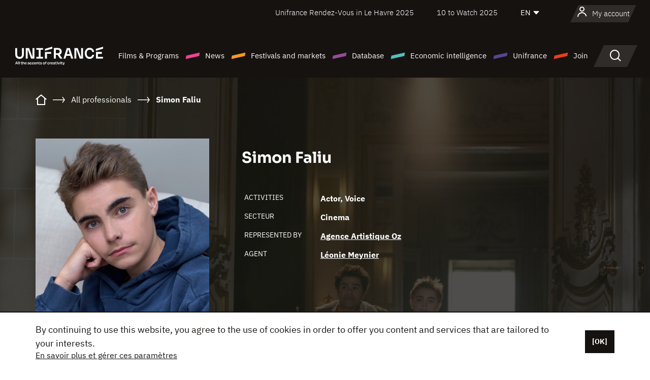

--- FILE ---
content_type: text/html; charset=utf-8
request_url: https://www.google.com/recaptcha/api2/anchor?ar=1&k=6LcJfHopAAAAAJA2ysQXhcpcbIYJi36tX6uIGLaU&co=aHR0cHM6Ly9lbi51bmlmcmFuY2Uub3JnOjQ0Mw..&hl=en&v=TkacYOdEJbdB_JjX802TMer9&size=normal&anchor-ms=20000&execute-ms=15000&cb=op4ajylk37zm
body_size: 45826
content:
<!DOCTYPE HTML><html dir="ltr" lang="en"><head><meta http-equiv="Content-Type" content="text/html; charset=UTF-8">
<meta http-equiv="X-UA-Compatible" content="IE=edge">
<title>reCAPTCHA</title>
<style type="text/css">
/* cyrillic-ext */
@font-face {
  font-family: 'Roboto';
  font-style: normal;
  font-weight: 400;
  src: url(//fonts.gstatic.com/s/roboto/v18/KFOmCnqEu92Fr1Mu72xKKTU1Kvnz.woff2) format('woff2');
  unicode-range: U+0460-052F, U+1C80-1C8A, U+20B4, U+2DE0-2DFF, U+A640-A69F, U+FE2E-FE2F;
}
/* cyrillic */
@font-face {
  font-family: 'Roboto';
  font-style: normal;
  font-weight: 400;
  src: url(//fonts.gstatic.com/s/roboto/v18/KFOmCnqEu92Fr1Mu5mxKKTU1Kvnz.woff2) format('woff2');
  unicode-range: U+0301, U+0400-045F, U+0490-0491, U+04B0-04B1, U+2116;
}
/* greek-ext */
@font-face {
  font-family: 'Roboto';
  font-style: normal;
  font-weight: 400;
  src: url(//fonts.gstatic.com/s/roboto/v18/KFOmCnqEu92Fr1Mu7mxKKTU1Kvnz.woff2) format('woff2');
  unicode-range: U+1F00-1FFF;
}
/* greek */
@font-face {
  font-family: 'Roboto';
  font-style: normal;
  font-weight: 400;
  src: url(//fonts.gstatic.com/s/roboto/v18/KFOmCnqEu92Fr1Mu4WxKKTU1Kvnz.woff2) format('woff2');
  unicode-range: U+0370-0377, U+037A-037F, U+0384-038A, U+038C, U+038E-03A1, U+03A3-03FF;
}
/* vietnamese */
@font-face {
  font-family: 'Roboto';
  font-style: normal;
  font-weight: 400;
  src: url(//fonts.gstatic.com/s/roboto/v18/KFOmCnqEu92Fr1Mu7WxKKTU1Kvnz.woff2) format('woff2');
  unicode-range: U+0102-0103, U+0110-0111, U+0128-0129, U+0168-0169, U+01A0-01A1, U+01AF-01B0, U+0300-0301, U+0303-0304, U+0308-0309, U+0323, U+0329, U+1EA0-1EF9, U+20AB;
}
/* latin-ext */
@font-face {
  font-family: 'Roboto';
  font-style: normal;
  font-weight: 400;
  src: url(//fonts.gstatic.com/s/roboto/v18/KFOmCnqEu92Fr1Mu7GxKKTU1Kvnz.woff2) format('woff2');
  unicode-range: U+0100-02BA, U+02BD-02C5, U+02C7-02CC, U+02CE-02D7, U+02DD-02FF, U+0304, U+0308, U+0329, U+1D00-1DBF, U+1E00-1E9F, U+1EF2-1EFF, U+2020, U+20A0-20AB, U+20AD-20C0, U+2113, U+2C60-2C7F, U+A720-A7FF;
}
/* latin */
@font-face {
  font-family: 'Roboto';
  font-style: normal;
  font-weight: 400;
  src: url(//fonts.gstatic.com/s/roboto/v18/KFOmCnqEu92Fr1Mu4mxKKTU1Kg.woff2) format('woff2');
  unicode-range: U+0000-00FF, U+0131, U+0152-0153, U+02BB-02BC, U+02C6, U+02DA, U+02DC, U+0304, U+0308, U+0329, U+2000-206F, U+20AC, U+2122, U+2191, U+2193, U+2212, U+2215, U+FEFF, U+FFFD;
}
/* cyrillic-ext */
@font-face {
  font-family: 'Roboto';
  font-style: normal;
  font-weight: 500;
  src: url(//fonts.gstatic.com/s/roboto/v18/KFOlCnqEu92Fr1MmEU9fCRc4AMP6lbBP.woff2) format('woff2');
  unicode-range: U+0460-052F, U+1C80-1C8A, U+20B4, U+2DE0-2DFF, U+A640-A69F, U+FE2E-FE2F;
}
/* cyrillic */
@font-face {
  font-family: 'Roboto';
  font-style: normal;
  font-weight: 500;
  src: url(//fonts.gstatic.com/s/roboto/v18/KFOlCnqEu92Fr1MmEU9fABc4AMP6lbBP.woff2) format('woff2');
  unicode-range: U+0301, U+0400-045F, U+0490-0491, U+04B0-04B1, U+2116;
}
/* greek-ext */
@font-face {
  font-family: 'Roboto';
  font-style: normal;
  font-weight: 500;
  src: url(//fonts.gstatic.com/s/roboto/v18/KFOlCnqEu92Fr1MmEU9fCBc4AMP6lbBP.woff2) format('woff2');
  unicode-range: U+1F00-1FFF;
}
/* greek */
@font-face {
  font-family: 'Roboto';
  font-style: normal;
  font-weight: 500;
  src: url(//fonts.gstatic.com/s/roboto/v18/KFOlCnqEu92Fr1MmEU9fBxc4AMP6lbBP.woff2) format('woff2');
  unicode-range: U+0370-0377, U+037A-037F, U+0384-038A, U+038C, U+038E-03A1, U+03A3-03FF;
}
/* vietnamese */
@font-face {
  font-family: 'Roboto';
  font-style: normal;
  font-weight: 500;
  src: url(//fonts.gstatic.com/s/roboto/v18/KFOlCnqEu92Fr1MmEU9fCxc4AMP6lbBP.woff2) format('woff2');
  unicode-range: U+0102-0103, U+0110-0111, U+0128-0129, U+0168-0169, U+01A0-01A1, U+01AF-01B0, U+0300-0301, U+0303-0304, U+0308-0309, U+0323, U+0329, U+1EA0-1EF9, U+20AB;
}
/* latin-ext */
@font-face {
  font-family: 'Roboto';
  font-style: normal;
  font-weight: 500;
  src: url(//fonts.gstatic.com/s/roboto/v18/KFOlCnqEu92Fr1MmEU9fChc4AMP6lbBP.woff2) format('woff2');
  unicode-range: U+0100-02BA, U+02BD-02C5, U+02C7-02CC, U+02CE-02D7, U+02DD-02FF, U+0304, U+0308, U+0329, U+1D00-1DBF, U+1E00-1E9F, U+1EF2-1EFF, U+2020, U+20A0-20AB, U+20AD-20C0, U+2113, U+2C60-2C7F, U+A720-A7FF;
}
/* latin */
@font-face {
  font-family: 'Roboto';
  font-style: normal;
  font-weight: 500;
  src: url(//fonts.gstatic.com/s/roboto/v18/KFOlCnqEu92Fr1MmEU9fBBc4AMP6lQ.woff2) format('woff2');
  unicode-range: U+0000-00FF, U+0131, U+0152-0153, U+02BB-02BC, U+02C6, U+02DA, U+02DC, U+0304, U+0308, U+0329, U+2000-206F, U+20AC, U+2122, U+2191, U+2193, U+2212, U+2215, U+FEFF, U+FFFD;
}
/* cyrillic-ext */
@font-face {
  font-family: 'Roboto';
  font-style: normal;
  font-weight: 900;
  src: url(//fonts.gstatic.com/s/roboto/v18/KFOlCnqEu92Fr1MmYUtfCRc4AMP6lbBP.woff2) format('woff2');
  unicode-range: U+0460-052F, U+1C80-1C8A, U+20B4, U+2DE0-2DFF, U+A640-A69F, U+FE2E-FE2F;
}
/* cyrillic */
@font-face {
  font-family: 'Roboto';
  font-style: normal;
  font-weight: 900;
  src: url(//fonts.gstatic.com/s/roboto/v18/KFOlCnqEu92Fr1MmYUtfABc4AMP6lbBP.woff2) format('woff2');
  unicode-range: U+0301, U+0400-045F, U+0490-0491, U+04B0-04B1, U+2116;
}
/* greek-ext */
@font-face {
  font-family: 'Roboto';
  font-style: normal;
  font-weight: 900;
  src: url(//fonts.gstatic.com/s/roboto/v18/KFOlCnqEu92Fr1MmYUtfCBc4AMP6lbBP.woff2) format('woff2');
  unicode-range: U+1F00-1FFF;
}
/* greek */
@font-face {
  font-family: 'Roboto';
  font-style: normal;
  font-weight: 900;
  src: url(//fonts.gstatic.com/s/roboto/v18/KFOlCnqEu92Fr1MmYUtfBxc4AMP6lbBP.woff2) format('woff2');
  unicode-range: U+0370-0377, U+037A-037F, U+0384-038A, U+038C, U+038E-03A1, U+03A3-03FF;
}
/* vietnamese */
@font-face {
  font-family: 'Roboto';
  font-style: normal;
  font-weight: 900;
  src: url(//fonts.gstatic.com/s/roboto/v18/KFOlCnqEu92Fr1MmYUtfCxc4AMP6lbBP.woff2) format('woff2');
  unicode-range: U+0102-0103, U+0110-0111, U+0128-0129, U+0168-0169, U+01A0-01A1, U+01AF-01B0, U+0300-0301, U+0303-0304, U+0308-0309, U+0323, U+0329, U+1EA0-1EF9, U+20AB;
}
/* latin-ext */
@font-face {
  font-family: 'Roboto';
  font-style: normal;
  font-weight: 900;
  src: url(//fonts.gstatic.com/s/roboto/v18/KFOlCnqEu92Fr1MmYUtfChc4AMP6lbBP.woff2) format('woff2');
  unicode-range: U+0100-02BA, U+02BD-02C5, U+02C7-02CC, U+02CE-02D7, U+02DD-02FF, U+0304, U+0308, U+0329, U+1D00-1DBF, U+1E00-1E9F, U+1EF2-1EFF, U+2020, U+20A0-20AB, U+20AD-20C0, U+2113, U+2C60-2C7F, U+A720-A7FF;
}
/* latin */
@font-face {
  font-family: 'Roboto';
  font-style: normal;
  font-weight: 900;
  src: url(//fonts.gstatic.com/s/roboto/v18/KFOlCnqEu92Fr1MmYUtfBBc4AMP6lQ.woff2) format('woff2');
  unicode-range: U+0000-00FF, U+0131, U+0152-0153, U+02BB-02BC, U+02C6, U+02DA, U+02DC, U+0304, U+0308, U+0329, U+2000-206F, U+20AC, U+2122, U+2191, U+2193, U+2212, U+2215, U+FEFF, U+FFFD;
}

</style>
<link rel="stylesheet" type="text/css" href="https://www.gstatic.com/recaptcha/releases/TkacYOdEJbdB_JjX802TMer9/styles__ltr.css">
<script nonce="j8ylAAe_EMMWf2OHh5Nl4w" type="text/javascript">window['__recaptcha_api'] = 'https://www.google.com/recaptcha/api2/';</script>
<script type="text/javascript" src="https://www.gstatic.com/recaptcha/releases/TkacYOdEJbdB_JjX802TMer9/recaptcha__en.js" nonce="j8ylAAe_EMMWf2OHh5Nl4w">
      
    </script></head>
<body><div id="rc-anchor-alert" class="rc-anchor-alert"></div>
<input type="hidden" id="recaptcha-token" value="[base64]">
<script type="text/javascript" nonce="j8ylAAe_EMMWf2OHh5Nl4w">
      recaptcha.anchor.Main.init("[\x22ainput\x22,[\x22bgdata\x22,\x22\x22,\[base64]/[base64]/[base64]/[base64]/[base64]/MjU1Onk/NToyKSlyZXR1cm4gZmFsc2U7cmV0dXJuIEMuWj0oUyhDLChDLk9ZPWIsaz1oKHk/[base64]/[base64]/[base64]/[base64]/[base64]/bmV3IERbUV0oZlswXSk6Yz09Mj9uZXcgRFtRXShmWzBdLGZbMV0pOmM9PTM/bmV3IERbUV0oZlswXSxmWzFdLGZbMl0pOmM9PTQ/[base64]/[base64]/[base64]\x22,\[base64]\\u003d\x22,\x22wq8iWcKIP3oJw4nDjV/[base64]/Ck1YsbBdSQMK+woHCtSlIaEQfwo7CgcKQXcObwrrDvXHDmHzCtMOEwoMAWTtUw704GsKQMcOCw57DknIqccKCwqdXYcOcwpXDvh/[base64]/DqmNFw6zCkg/[base64]/[base64]/EVzDhsOjBkJhKcOJa8OSVjvCiVfCmMOJw74LJ17CkAFKwpYUL8OtaE9SwoHCscODEsK5wqTCmT5jF8KmZ10Fe8K5TCDDjsK5eWrDmsKywpFdZsKiw77DpcO5DFMXbTLDrUk7bsKlcDrCgMOtwqPChsO/LsK0w4lUbsKLXsK8bXMaDgTDrAZMw6MywpLDt8OhEcORXcODQXJKaAbCtRs5wrbCqU/[base64]/ChMOSw7vCo8O8woIkKsKrXHx1KnRCOsO2QsKhQcOsdBPChzfDgsOGw41IdxfDlMKBw4XDlTtRd8OowpFrw4FYw5gOwr/[base64]/QSvDscK1wr/ClwPCkyUdw5DDqA4Bw4JQZj/ClsK6wrbDg03DkTXCncKJwosfw6AXw5gdwqkdw4DDmjwsUsO9bcOyw4LCmSRyw4ZGwrYmCMOBwpjCjBTCt8K2GcK5V8OTwoHDnnXDjBdIwpbChcKNw4Fewol/wqvCo8OTcyPDv0tIFHvCtDXCmS/CtTNQFh/[base64]/DhwrCh1JNw6J2asOne3LDlcOPGsOAKyDDqCkSw5fCkUrCusORw4/CiGZrGSDCrsKsw61NfMKlwphpwr/[base64]/Dm8Oywq4MWsKwIsKBw7nDmjvCiTrDmD1YKcK0NMKqwoPDhEPCtQ9DTgzDuDcqw6dgw5dvw4TCv0bDosOvFwjDiMOhwqduDsKVwoPDnlDCjMK7wpcrw6Zyd8KhOcOcEcKhQ8KWHMOjUkjCsAzCpcO2w6XDuwLChDl7w6RYNxjDg8Kiw6rCu8OQU0/DikTDuMO1w4TDrUpBY8KewqtWw6bDpyrDi8KLwocWw6wpKn7CvhUMYWDCmMOnY8KnAsOXw6/CtThzWMK1w5otw6jDoGkTZcKmwoMWwp3CgMOhwrFZw5oeBzASw5wqLVHCt8KhwpU7w5HDiCYlwowlRQ5wfnvDvRxjwoHDk8KoRMK+JcOoTAzChMKrw4nDr8O5wqlCw5oYHSbCvGfCkDFCw5bDjGE1dGHDo1I+ShVhwpXDisKbw7Yqw5jCl8OIV8O7OsK/fcKREWALwrfDg2LCsinDljzCq2jCqcK1DMOmfFdgC19wa8O4wolGwpdHXsKmwq7DlGctHBg4w5bCvSYlRhzClihlwonCgB4EDMOnX8KywoDDtHpLwoMrw5DCn8KqwqLCpDgMwqNww69hw4TDiBlfw4wYCSY1wo8yFMKUw4fDqlsYw6o/JcOGwojCh8O0wpbDoWd9VXcIGCLCgsKzZCDCrh59IsOjJcOCw5cDw5/Dj8KpD0ZsGcKGVsOifsOHw7c4wrDCp8OmH8KRAcO1w41gfAxywp8Awp1kXRswGRXCjsKcdmjDssKewo/[base64]/Ji3CqcKfw5p1dcOUw554wqzCkxvDssOSBx7CtXIGaBfChsOGeMK7w4s/w7XDgcORw6XDhsKpAMOLwroLw6jDvhzCg8OywqHDrsKcwqJVwqpzd1N8w6p3FsOjS8O5wp84wo3CucKPw7srMW/CgcOSw6nCsQHDpcO6Q8OUw6zDlMOvw7bDhcKPw5LDrSgjCWwQI8OJQwbDpALCkHpOfmE/XsO2w63DlcO9X8KRw7MWFcKiRcKGwpBzw5UXfsKiwpo9woDDpgcnfUFHwrfDt23CpMKhEVrDvsKmwoccwr/CkinDhjA/[base64]/[base64]/H8OyQsKaOMKiwo7Cg8OFTMOFQylTw4jCs8KzMMK8YsOXbRfDlT3CrMOIwpTDv8OtGwp9w7XDqsODwol4w5fCm8OCwo7DicK/BHDDjlfCgDTDoUDCg8KcLHLDtF8LQsOww5wIP8OhTsO7w7M6w7fDjFHDtgkgw6bCp8O7w5QHdMKdFRkULcOiInzCj2HDs8O2anwLUMKpGyIiwpwQQCvDpwwjIEjDp8KTwqM3V0XCiRDClmnDqgMRw5J/woPDscKpwoHCiMKPw7zDmknCm8KmDE/[base64]/DgcKccsOtZ8KZOsO2S8KJGsOfwr1SwqE/[base64]/CiMO6wodIw4vCjsOoJUXDoi/Cl1LDmMOywoXDvTrDrEsqw40icsOAZMKhwrrDtyfCuzvCuATCiRpxWQIvwrwiwp/CvSVtQcKtCcO9w4tRXzgRw7Q9WmfDmQHCqsOTw6jDrcKLwrUWwq0tw493VsO+wq0PwoTDqsKFw4Ajw5bCucKVesOAdsKnLsOyKXMPw6wfwr9bFsOfwpkCagbChsKVFsKRIyrChsO9wo7DpnvCr8Kqw5Yvwos2wrIEw5jCsQUiI8KrW1hnHMKUwqFsWzIewofDgT/CsyJTw57Cg1DDv3zCqExHw548wr7DsUlXNEbDvk7Cn8Krw5NZw713N8Kqw4/Dv1PCoMORw4V3w6vDjsOpw4DCmT/DrMKJw5sDbcOAMjLCscOvw7p9ZkVIwpsea8Ktw53DunTDhsKKw7jCoRbCocOyUFHDq17Chz/Cqg8yMMKKVMKHY8KPDsKSw5Z1VcKtTldmw5pcJMKzw4nDrw4cM0pTUGkcw6TDsMK1w7waUMOHYBEJXSUjZMKROX1kBAcbFQRZwqUKY8OKwrQmw7jCvcOAwrtFZCQUAcKAw51ZwoXDtMOuYcOZQsOmw5rCp8K/JW4uwrLClcKjI8KSNcK6wp/CmMKYw6xOSnUbQcOyQw0uFUYgw63CqMOoRhQ5FWRzDcO+wolKw65xw4A/wqg4w43CmkEyVcOAw64DfMORwrrDiCofw4DDlCfCj8KQNHTDrcO5Fi00w68tw5hsw4UfBcK8fsO3BnrCpcOnN8K2ZTY/esOWw7Vqw4JjbMOAQXxqwpDDilJxW8KRAQjDnGLDmsOew7HCkyQaasKEH8KkBQrDhsOONRvCvsOFc1vCjsKJZ3jDiMKYegrCkxPDvgDDukjDilnDsSwkwpvCssO6TcKkw7o/wqpawpvCosKETXpQcDJlwpzDhsKmw7wBw4zCm07CgwMJLVjCo8OGBgDCp8KYBkXDrsKtZU7CmxrDn8OOBw3CiQfCrsKTwoRtbsO4WVJDw7Vmw4jCmMKXw4s1WEYRwqLDk8KQG8KWw4nDscKpwrhiwrIqbkd5AVzCncO/fzvDo8O3woDCljnCshDCpMKfDsKCw4FBwpLCjnRpFUIKw5TCj1bDnsKmw5/[base64]/CjcKZPHfDmUJlZcOjTMKtRlh/wqbDisOpwo/DiA9ecsOww4fCocK4w4EEwolxw6Z/wqLDlMOBWcOnGMOOw78VwpgLL8KtDVIPw4bDqgAfw6TDtzUdwr/Dk0PCkEwwwq3ChcOXwrh6OwDDkcOOwqwhNsOGWsK7wpEuOsOAEHEidGvDvMKQWMO7KcO3L1FCUcOmKcKjQURFEy3DrMOiw5ljQ8KYYHw+KUFww4nChsOrb0XDkx/DtDDDvyrCvMKhwpARLcOUwpfCozTCgsOcQgrDuQ8EeSZ2Y8KjRMKyZjrDjW1yw6sCBQbDjsKdw7HCh8OGDwAsw5nDnFBidHTChMKywqzDtMOhw5zDpcOWw4/[base64]/CjMOLBMOiwozDi8Kcwrlze8OrKBluwonCucOGwrPCglsVBzUPBMKsH0zCpsKhYyPDm8KQw7/[base64]/woFjHcOxwpJaecKDwoACw4EYRMOZw53Cpn4XwobCt2PCpsOuL3/DhsOnJcO7Z8Kaw5vDvMKCOzs6w5DDvVcoOcKmw60QUD/CkAhBw7sSNTkSwqfCmlF2wrrDo8OTUMKwwoPCtCrDoHAkw5/DjwFLfSdtQV/DlmNmCMOTXR7Dl8O5wpBzYS50wqAEwq43F1XCq8K/b19OMUEEwozCu8OcDi3DqFfDh3peYMOUSsO3wrcRwqPCvMOzw6DCnMOXw6smEcKqwptmGMKjw4PCgmzChMKNwr3CsVhiwrLCnGjCkSLChsOOVSDDrXRmw5/CmwUQw6rDksKPw7jDsxnCpsOYw4l9wobDo2jCocKnCwsmw4fDpDTDp8KOWcKVfMO3HQLCs1xNZcOJVsONC03CjMOMw4k1HGTDjRl0fcKzwrLDncK/E8K7HMOib8Otw7LDpVzDlirDkcKWd8KpwqBwwrzDnzBsLn3DhyPDo1ZVYgg+w4bDgQHCgMOOF2TCvMK5eMOGS8KcNzjCuMO/wrrCqsKxSWfDkXvDqWMWw7vCj8Kmw7DCusOmwolcQz7CvcKcwqpdMcOTw4fDpQ/DucOqwrTDtlBsZ8ORwo95LcKGwpbCrFQsChXDk2clw5XDncKXw5wKUTPCjDx7w7rCv3sIAk7DqUtCZcOXwo1ZJMOjaxZTw5TCkcKow6bDs8O1w7fDvkLDpsOPwq/DjUPDksO+w53Ch8K6w6prIDnDh8OQw5fDoMOvGTsFL1XDicOrw7wgUsKuIsONw5BMJMKTw6dfw4XCh8OfwonCnMKUwpvCkiDDhh3CtwPDhMOefMOKS8OSc8Kuwo7Dt8Ouc0vChkU0wphgwohGw5HDgsKCw7p8w6HClCgtViQ2wrVvw4/Ds1vDpkBhwovCgw9tN3LDlnFEwojCuijDh8ONf30mN8Olw6vDq8Kfwq0YPMKmw5bClCnCmQjDoXgXw7l3Y1wawp1wwpQJwoclGMKcNgzCicOEBwTDsF3DqzTCpcKMFz0rw6DDh8OVRgLCgsKJeMK8w6EQXcO3wr5qXjsgBC0/w5LCv8ORRsO6w67Di8OjIsO0w6xJcMOqJBTDvkPDoDfDn8KjworDliIiwqd/E8KkHcKsPMKyPsOpAD7Do8OXw5UjEgvDhT9Ow4vCiiRBw79gZllUwq1xw6FswqvClcKBY8K3CgkKw7EbJ8KkwoHDhcO6a3/Dq2Aew6E7w7fDv8OdLWnDjsOiaAbDoMKzwo/Cj8Ojw7rCu8KQXMOVMXTDn8KOFsKywo87TkHDlsOrwqZxU8KfwrzDsRAhf8OmXMKewrHCv8KVCDjCm8K1GsKvw6DDkBDCvDjDsMOJMVkzwo3DjcO7bQsuw4djwo8mE8OFwrZoD8KPwoXDnWvChg8YLsKEw73CnjpIw6LCu3tkw5UXwrQzw6l+L13Dn0XClW/Ds8OyT8O6OcKHw4fCtcKPwrE/worDocKjMsOUw4NXw6V5Zw4/[base64]/CicO+EcOHwrcLVBg5NcKMw4pGBcKtwpXDonbClMKYVFrCiWvDisK/UsKMw4LDn8Oxw4NBw6RYw6YMw74ewpPCm1dNw7rDtcOabWMPw4guwrB1w4wqw65ZBcKqwp3CvAdbXMKtMMOQw4PDq8KxPxHCjU3Cg8OYPsK/Z0LCssOdw43DvMOGfCXCqX8kw6cqw43ChgZUw40xGCTDu8K+X8OPwqbCg2cmwqYweDzCsiPDpwUFH8OvcifDnCHDgkrDlMKkLcKDf1rDkcKUBj8RRcKJaH3Cj8KgTsOoR8O7wqxgSgbDisKfLsOcCcOtwojDjMKVwoLDsH7DhEUlZMKwUGPDi8O/wqZVwpfDssK7wrvDqFMKw5oVw73CrmnDhSZwLyhBNcO9w4XDl8O1OsKMZcO9fMORaCpBUQVZIMKywqRycyXDpcKDwofCn2Bhw4/CgVIMBMKPWmjDucKCw47DssOAeAFFM8KPbD/CmT0zwobCscKSLsO3w5LDh1jCiSzDkTTCjirClcKhwqDDp8KEwpsIwoHDiVLDksKrIAItw7YBwpTDusOPwqPCg8KDwqpnwoPDqcKcKFfCjWrCmE50M8KvQ8O8MXl8Py7Ds1Elw5c/wqzDkWY6wo51w784Ax7DksKvw5jDn8OsR8K/TMKQdQLDpljCkxTCqMKhMyfCrcKQAGwewofCvE7DhcKnwqXCnznCiHx+wqQBYcKZXlMuw5kcZhrDn8K4w6Vwwo8TOC3DplBowrkCwqPDgHfDlcKTw55RCx7DjDnCosKRK8KZw7huw6QaJsKzw4bCh1DDhQ/DpMONQsOiTHHDvjcAJ8O3GwIFw5rClsOFTjvDo8KPwoBlbHLCtsK4w5jDo8OSw7x+JEzCqSXCjsKELB9xSMOtEcKhwpfCmMKiIggBwqUKwpHCjsOjL8OpWsKvwpV9XgHDuD8NR8OLw6dsw4/DicO3dMKEwq7DjCJhUTnDhMKPw4TDqmDDpcOJOMOkC8OIHgTDoMOWw53DosOWw4LCs8KFIj3CtgF1wpYwcsKgO8OnUx7CjjJ5YB8IwoLCt2IobjRxVcKVBcK5woY3wqpsbsKOMTDDlE/Dh8KdV2/Dqh54AMK8wpjCr1TDucKKw4xYcEXCoMOXwoLDlX4mw7/DvkHDgsOMw4vCrgHDsA3Dj8Knw4tYKcO3NMOtw41aQW/Cv0gRasOxwqwAwqfDiFjDqEPDpcOKwpLDlVLCi8Kiw4PDssK/QFMQV8KDwrbCncOSZljDhF/ChcKfeXrClcKxCcOUwqnDlCDCj8Okw6DCrgdfw4oZw7DCq8Olwr3CsF1wYXDDtH/DpsKiJMKlZlduOw8yQ8KzwpULw6HCpHsswpR+wrJ2GBZQw4EoISXCnU/[base64]/DpzdnCzBBwqY/w6rDmMK4wqLCsncpwpJ3w57DlhHDoMOJwqwVR8OIDxrChmoFWCHDv8OKAsKpw4pHfkrCkB44fcOpw5TChsKuw5vCq8KhwqPCgsOvBjfCvcKRXcK7wrHClTZBF8Kaw67ChsK9wrnCnhnCj8OnMBVUTsOqPsKIdCJHUMOsfQHCp8O0CChAw5YZTBZdwq/DmcKVw4vCqMOiaQltwoQYwrgRw5LDsi8PwqJdwqLCrMOJGcKyw7zCugXCn8KRZEAOesKRwozCgVhBPwPDhX/DtyNWwrzDssKkSSvDliM2C8OUwqDDg0HDm8O8wqhAwqJ1J0o2Bm1Rw4vCmMKWwphdEkTDjh3DtsOAwrfDjQnCssOpfjnDn8KMZsOeV8Kxw7/ClwLChcOKw7HCmwzCmMOaw6XDisOxw4xhw41xesOfQgvCu8K7wpHDkmnCssO6wrjDtCs5LcODw4TDtgvDrVzCscK0SWPDphjCnMO1XH3DnHQxWMK+wqzDuQQtXFTCqMKWw5gYSFkewq/DuT7DimlfAgZow6LCjyUGRiRhFA/CsXx5w53DhHDCqSrDg8KSwq3DrFJhwodgb8Odw47DmMOywq/Dllotw5VSw47CgMKyLGkJwqjDjsO1wp/CuzrCgsKfCw9mwr1XeQpRw6XCnhUAw4Jew4kidMKNdXwTwqtRb8O0w6gNMMKEw4XDp8KLwpYqwoPCh8KWbsOHw5/DkcOgFcO0YMKowoAIwrXDjxNxNW3DlwkrE0fDnMKXwpnCh8OYwrjCrsKewqbDpVM9w7/[base64]/CvcO9w5MlKcKRwrYiw4rDqF/DhMKMwqrDsCQTw61Sw7zCnw3CuMKkwoZjc8O4w7nDmsOQaR3Cry5bwqjClE5FU8OiwqIZSmnDqMKZYEzCn8OUb8KdPMOmHcKMJ1jDpcODwqjCn8Kpw5DCnXNYw6I5wo58wpsOX8K2woApP1TCs8OVeWXCojYJHC9gYTHDusKzw6TCtsOMwrXCt0/[base64]/Di8KKWHA/wo/CkUMKJjJXwoTDosK/[base64]/CmVpJwq7DmcKCw744I2PCvVvDvcOLBUHDuMOJwpwNDcOIwqHDgB5swq4awrXCocKWw5gMw60WJGnCtGsQw4kgw6nDj8O1KT7CtWE5ZV7CqcOMw4Rxw5PCp1vChsKyw7vDnMKefE9swp0dw599QsOOBsKgw6zCr8Ocwr/DocOSw4RbQFLCsGpoOUJHw7tcA8KYw51zwqZTwqPDlMO3cMOKJDfCsELDqHrCo8OfYUo9w6rCisOuCF/[base64]/BMKYCDQwSEHCqcOrw5shwocIwqkkYsOuw5PCjwxHwrgjZWlfwpdPwqZFOcKJccOzw5DCi8OEw5YJw5vCn8KvwrrDm8Oxdx3DnyjDuRY/UDZZBEDCo8O2f8KFIMK5D8OsKMOCZ8O1MMOFw6vDmR0NVMKRKEELw7nCvULCncKqwpTChgXCuDAFw4Niw5DCtkZZwpXCssOjwp/DlU3Dp3fDnxzCkG4Kw5HCkRc0asKOBG/DmsKuX8K0w5/CqGkzR8OzZVnCtUPDpRdmw4F1wr7CpCXDhXDCq1TChm5GTcOtCMKbCsOKYFbDtsOfwrZFw6nDs8OcwqDCssOqw4nCncOrwq/[base64]/Dni/CliBVfgEswqnDlgAuw6PDqMKhwo/DoBsQaMKcw5M9w77DvsO/ZsODBA/CkjnCvH3CtSIJw6pswrjDqBhGesKtVcKibcOfw4ZzIXxrbh/DucONcH5rwqnDgUXCpDPCgcOSZ8ODw54qwohpw5EnwprCpTjChUNeYAAubiXCmwrDmDnDpR9MFcOJw6xTw7fDlUDCpcK9wr/Di8KWfEzCrsKhw6w+wozCrcKtwqkXV8OORMOqwo7CpMOzwrJJwpEeYsKXwoHCgcOAIMKFw7c5AMKTw4h6XyDCsm7CssOxM8OEeMOow6/DsTgdTcOBaMOzwqM8w69Ww68TwoNhLMOBJmzChQJQw4MCQWh/DhrCgcKcwoUjTsOCw6HDrcKMw4tBQAZaK8OSw5pFw5xAJiscZ2LDhsKIXlbCsMOiw4YjLS3Dj8KUwq3Cuk/DpwfDksKjeWrDohovNVHDjMKlwonCkMK0ZsOVDUcuwro/w7rChcOow6nCoSoRZmZ7Ah1uw7pHwpEBw6QKQsKqwpNpwqQzw4DCmMOEFMKfAS09fj7Dl8Ktw7gVEsK+wrkvQsOrwoBNHsOTOcO/acORIsK4wqTDpwLDq8KXVkV3ZsOBw6RYwrvCl2xwQcKtwpwrIRHCpw44GDAUXirDi8KCwr/[base64]/DsDw0FD8LwrHCpUE7w6g6w4Y1w6HClMOSw63CoC1kw6hLJcK1NMO/QcKwQ8KPd0PDiyJAax5+wo/CiMOLVcO+AgfDk8KqbcO0w45ZwpfDqVXCucOkwpPClh/CqsKawpDDuXLDtEzCpsO4w5DDh8KdFsO/NsK0w79VGMKkwptbwqrCsMKUbsOjwr7DlXt3wqrDjxctw4kow7jCqiBwwqvDtcKMwq1/DMKMYMOmZTPCrSsPVHwOI8O3YMKYw48EOG/DkBLCiVfDlMOlwqbDpxcIwpzDvF/[base64]/DhlzCncKpW8KVw6FLw6LCoR42w5UewozDlMO/cxc0w4IJbMKSD8ONGzJdw7DDisKsYjBQwrrCr2YEw7duNMKgwqISwql2w6Q1OsKKw6YMw4ZEelN9ZsKDw48nwrLCmyoGLDHClgtmwoTCvMObw4Jrw57Cin94DMO1SMOIDFsJwqo3w5XDkMOuOsK2wrY6w7Y9U8Kjw7cGRSxGMMOaHsKXw4jDjcOWMsO/bD/DljBRCDsAcFJ1wrvCg8ORPcKpG8Oew7bDp2/CgFvDlC5iwrxyw4bDpDwIMy4/[base64]/wpJKJsO8w59EQBTDiMKpe8Oxwo8MwpxcM8K9wojDr8OpwpXCqcOSYTEvUF1FwpE2VnbCtX5lwpjCnXovT0jDn8OjMVI6IlXDscOAw5c2w6HDqmDDsV3DsxrCvsOyXml2NHgfa3oaccK4w61GNTUjScOCT8OXHMOGw5sWdXUQHgFkwp/Cn8OiWA04HgLDusK/w6YPw5LDvgpnw5M9XgomUsKmwoARNsKJHF5JwqbDssKrwq0Vw58Aw40hCMOnw5nCn8OqMMOKaidowonCp8Ovw7vDpELDm0TDusOdbcO0NS4Cw7bCqcK7wrACLGFewoDDrn/CusOabsO8wqF0TE/DknjCqz9Fwq5GEU87w6VVw4PDi8KaHkjCg3HCi8O6STPCqiDDpcOEwpN3wojDs8OqMGnDqlcUMyXDtMK5w6TDisO8wqZwesOPZMKVwopGATEyf8Orw4Ysw55KMmQ8HBkUf8Oww5wZeVBWbnjDosOIKcOjw4/DvhrDosKiXmbCmyjCokpISMKyw6khw6TCgcKjw59Sw6AAwrEQOGU8NWYOPF/[base64]/Z1wJw6spVsKGwqrDkMOQeTvDgcKfwqhIAwDDrwASwpJ/wrlPM8KGwpHCmTIPQcOiw4g1wrXDsj3Cn8O6BMK4HcONPlDDvi7Cn8OUw6nDjgcgb8OPwpzCiMO8IX7Dp8OmwrI+wojDhcK4AcONw6bCoMOzwrrCoMOLw5HCtMOMX8O/w7DDpHdfPVfCo8Kmw7bDsMObIWA/L8KLdF1fwpEzw6LCksO4wqbCqFjCrVRQw5J1L8OJecOIZcKVwq5gw6jDvGcNw6dYw4PCk8Kww7w7w5dFwqnCqMKMRThRw65sM8KvV8OwfMODfynDkQQmVcOgw5zCs8OjwrIBwpMGwrpUwqphwrk/WlfDkl8HTCbCmsK/w48vHsO2wqQTw5jCsCnCow9cw5fCrMK/wr4lw4xEEcOTwo9cFE5KVcKiVhDDqxvCuMOuwqxvwoNqw6nColfCvwwlXlU+VsOgw6fCu8KywolbZmsmw5IUCBTDm1I9e35dw6NAw4dkLsKpIcOOBWbCssKeRcO7A8O3QljDnnVBNxxLwpFkwrY5EWU5JXMRw6PCqMO9ZcOSw6/DpMONb8Klwp7CkzUNWsKcwrsWwoF1bm3DuVjCkMKGwqrCkcK0wrzDn25JwoLDl3l2w7oZdHl0QMKRbMKiFsOCwqnCg8KLwpXCocKFH0AYw64YMsO8wrDCsnkmc8OiWsOlfcO6wr/CoMORw57DjUk1T8KzEcKkdGYPwr7CgMOoLsKGW8KCf00yw6XCqQgHFhR1wpTCmxbDu8KAw5XChnbClsOfeiHCrMK/T8KmwrfCvQtGWcOnBcOnVMKHTMONwqXCln3CksKuWiYXwqp3XMOVLHMGD8KgI8Onw6zCucK5w4nCu8OkIsK2Zj9hw47CjcKPw7NCwprDhGzClcK5w4HCqVnCpx/DqVUPw6DCsUpXw6TCrxLDgklrwrXDoTfDscOLEXnCoMO5wrVVRcKwJk4FHcOaw4xyw5fDocKdw4TClCktWsOWw7HDj8K5wox6w6MvdMOxUWrDomDDvMKWwpTCosKUw5BfwpzDjijCvyvCrsKcw5hpZmheU3XCuHHCoCHCjcK+wo7DvcOhGsOYQsOGwrsuA8K/wqBFw417wrxnwrw+eMO7w4zCsGLCqcKXUjQqesKUw5XDiSV8w4BLdcKiQcOhO2nCgWJPLk/DqT9iw4ocQsKwFMOSw6XDt3fCkAHDu8KnV8OQwqDCokLConnChnbCijxsJcKawoTCoiUCwr9Pw7vCgFdHCFc1GyMhwqnDlQPDqMOTfhHCv8OnZhdjwocmwrFewpp5wr/DjnMRw6DDqgbChcO/CG7CggdOwpzCpDcROXXChB0GbMOGTnjCgnMJw47DusKnwrYkNmjCnXlIJsO7JMKswozDphLCjmbDucOeAMKMw77Ck8OLw7tfK1zDhsKsaMKvw6FEB8Obw5g0w6rDmMKlIsOVwoYrw70KPMOBUnXDsMO7wqFnwo/Cv8Kkwq/DscONPzPCmsKXHx3CmGrCiUvDl8K4w6kAOcO3EnscMxFgZElowobCrgw3w6zDqWzDhMO9wp0Ew5fCtnRNBgfDploWFlLDozE0w5RdGDDCtcOVwqvCnhptw4dqw5PDmMKGwqTCiXHCs8OLwqcZwr/Cq8O7bsKcCw8ow6puBsKVV8K+bAZ4WsKUwpDClxfDqBB6w4VSN8KBw4/CnMOawrlaG8OMw63CvEzCiEsVQU8gw6FmBDLChcKLw4RjNR1HeGYjwpRrw7YaP8KhMTFHwpI4w6cofRzDusOYwodZwoHDi0JXWMOdS1ZNYsOow7vDjsOhG8KdK8OhY8KBw7AZMWpew4hpEXDCtAHCksOiw4IhwoVswr0/[base64]/DpyJ8wr8uTQDCucOMwrF3E8K4Ak5zw7Z8cMOOwpDCkFUMwqXCrWzDlcO3w7cLMAjDh8KzwolhRyvDtsOPGcOWaMOTw5MWw4NkL0PDvcOlfcO3HsOYb3vDl3Qew6DCmcOiTk7Ci2zCoTllw5LDhyQ9O8K9HcORwqjCgF4NwpvDjV/DgTnCukvDm3/[base64]/CkMKTw65yw6zDocKHAMKWOxrDq8OICn3CkMObwr/CosKKwopYwp/CvsK8TMKxYMKdd2bDqcOVacO3wr4Fdh5uwrrDhsOUCDIhT8Ohw61PwpzCj8KCd8O2w4EqwocYREcWw5Jfw7E/[base64]/dUMJwpofwq/CmTxQEcKbw6ljfcKSw7TCj8O5wpzDvgZSwow1w7Qow5NmSDbDvxsXL8KAwrnDqjTDmTVNDxDCo8OXUMOqwoHDhHrChHRUw6Q9wrHCkivDmCjCh8OEMsOhwpo/Ak/ClcOgOcKfacKEecORUMOSM8KXw63Ck3Vdw6FqZGULwo91wpwwOHkXBsKBD8Otw5zDvMKQElXCqBB4IyfDoibDrXHDv8K8SsKve3/[base64]/Cowx1woTCnh/Dv8OLQSJPw5oabUYnw4FsbMKyc8Kew5JFB8ONBgrClVZ4HjTDpcOqXsKffFc9TiPCtcO/CkTCr1bCiXzDkEgbwrbDv8OBZ8OuwpTDscO3w6/DuGg+w5vCkQrDnDLCnSVww5gFw5DCu8OBwq/Dm8OafsK8w5DDhsOgw6zDmwQlY1PDrMOcUsOXw5EhX3R2wq5LEVXDiMO+w5rDoMOXHwvClh/DjE7DgMK7w7wodnLDhcOtw74Ew4XDhWB7HcKFw5dJJA3DliVbwojCvcOAM8KPRcKDw7Y6TcOsw7TCt8O7w6RjQcKRw5fDvB1nQcKcwofCl17CgsKzV2FGdsOfNcKOw7h7GMKswoMsWFkRw7UywoE/w6rCoz3DmMKlHWYgwqg9w7wOwqsCw7t1JsKsb8KkesO3wrYMw6w9wp/DnmlbwoxVw4vDqxHCigdYTytBwpgrIMKIw6PCisOCw4rDs8KYw445woJPw59xw5Yyw5LCpXLCp8K+JsKYdnFaVcKgwr5gT8OgdgRbQcOhbwTDlDcKwqJgFMKtMmLCuQLChMKBNcOhw4zDp37DtA/Dni5fN8K1w6rCn1wfaETChsKjFMO1w6Rqw4lyw7jDmMKsS3k/[base64]/ChFTCpTrDrkTDpsKMWcKuw7xDe8KjIFbDhMKBw57DvltVDMKKwpnCuHrCtkMdG8KjRCnCncOTIl3Cni7CnMOjTcOswrciBB3CimPCvDNEw4/DmnbDlcOiwpwrETIucgJbdgsNMcO9w5YpY27DqMOFw4jDkcOOw5bDkX/CucKgwrLDp8OWw4lRe2/DozQ2w7XCgcKLCMOAw7nDvTjCnWcEw60iwptoMcOkwonChMOnTAxzOBLDrSt1wrvDhcO7w7NAeSTDkGQJwod7aMOSwpvDnk0jw7lsecOMwosJwrgtVAVhwrMUMTMPCS/[base64]/DuijDv8OWw5XDs1hJw5gbw6fDisOsKnQUKMOCOMO/VMOcwpRYw4AvLSzDp3Y7WMKPwqoZwqXDgzbCih3DsR/CnMOVwrDCkMOhRRI5asOvw4/DhMOuw53Ch8OFMybCug3DnMOtWsKdw4RjwpHCkcOBwqZ8w45LZRkIw7XCnsO+DsOMwodowonDkmXCrx/CvsO4w4PDiMOyWcOBwp0awq3CjcOVwq51wrPDjXXDqQbDtDEmwoDCujfCghJWC8KPUMOfwoNVw5PDq8KzRsKeMQJrbMO9w6/[base64]/DhS98KMO+V8K5NiVlX2bDpRzCucOwwoPDvm42w4rDs8KJWcKkacOJWcK/worCgXzDncOXw4Ftw6FQwpbCtXvCqzMrN8OXw7jCucKDwrYUZ8OswqHCt8OsPCTDoQbDrhvDn1NQQGPDh8KBwqVFJGzDr31pEGAZw5Bjw7XCjkt9dcOcwr8mYsK7Oz4hw58KUsK7w5sawq9cNkV6bMO5w6RJWELCqcKlDsKUwrooGcOow5gFL2HCkFbCvy/CqCnChUIdw5wrZMKKwqoEw412cm/CmsO9McK+w5vDjHHDtg0gw7/Dhm7Co07ChcOAw6vDqxYjZzfDmcOrwr9ywrcgE8K6E2DCocKlwojDgx9IJkbDgcO6w54vFlDChcK5wrh7w5jDvMOMO1R0WcKxw7VLwqvDgcOQEMKEwr/CksK7w4Bafkl1wpDCs3PCncK/w7fCo8O4FMOqwq7DrW1wwoDDsCQOw53CgCl1wq8AwrPDk384woImw43ClMKcXjHDs2DCri7CrggVw5jDjw3DggvDsQPCm8Kfw4/ChxwKLMOgwpnDplQVwrjDoQjCrwLDtcK1RsKGa27CkMOvw63DrnzDkzM2wrhlwqfDo8K5LsK7UsKTV8KYwrFCw5NnwpsfwoI2w5jDn3/Dh8K9wrbDhsKew4PDucOaw4pUA3TDnSBow5EOMcKEwq1iU8OefT1QwpsewrprwoHDoXDDhAfDpmPDtE9FYF1DMcK6bgjCvMOkwrx3A8OVGsOXw4nCkn7DhMOXVMO/woAIwpQ5Og0RwpJSwqsvYsO8TsO5C1E+wrHCocOzwpLCnMKUP8O6w5jCjcOUSsKwXxDDrnLDr0jClWvDr8K8wovDiMONw6vClCNFHykocMK3wrLCpwkQwqV+ZE3DlDbDpsOxwofDl0HDk3TCrcKbw5/DpcKBw5bClz4VUsO4ZMKdMRPDqjzDjGLDqMOGZhLCkQJJwoR9w6bCo8K9JH5ewoIUw7LCgEbDomvDpQzDgMOtXyfCtW1tZkUYwrd9w6bCpcK0di5Zwp0hS1AMXH8pAwPDhMKswp/Dp3DDmhYWaCkawrLDoWHCrBvCoMK/X3vDrcKpfhPCjcKbLxEeDjgpXlBsfmbDvi5/[base64]/wo7Dp8OzGcO3w4cJbjYebsOywoZmw5UTZxluBirDqn/CrElaw6DDmjBLK3h7w7hHw5PDv8OKGsKUwpfCncKOHcK/[base64]/[base64]/CpsKswptFMyJzMH8CWWbDvUjDrcOAwrBJw7FnLMKbwrJPSGNYw7Iiw7TDscKwwpZKQX7DrcKaEMOcKcKIw67ChsOPN27DhwR6A8K1YcOBwozCil8MIyJgP8O4XsK/K8KMwp1Owo/CusKNMwzCsMKUw4FtwpIRwrDCoB8Qw5MxQQMaw7DCt28PDV4rw77DtVY6eWvDnMO7RTbDqsOxwoQSw4wWeMOnYWBffMOlNWFRw5ckwpJ9w6jDq8OqwrwjahVEwpQjF8OUwofDgUY7CUdsw5AkVG/CusOLwpQbwpMCwoHDpMKJw7k3w4hywprDr8Kiw6zCtE7DpMKmdjNyXXZHwrNzwr9FTMOLw57DrFovOAnDk8K6wrhCwrktYMK1w7lHLXTCkSlKwoQww4/ChQfDoAkPwp/[base64]/DocO7w7UsVsKMwrjCt8O2fgNcZ8KdwrwTwqZ9NMOAw4QzwpItecOtwp4mwrNxVcOOwow/w4HDgiXDskDCmsKUw60AwpnDtAnDixBeXMKow5dEwoHCs8Kow7rCjWDDkcKhw7l5ADXCrsOdwr7Cq13Di8O2wo/CmhjCksKZY8OkdU4RGUHDtxDCtMKHV8KyOsOaTmFsaQRkw59aw5nCtsKRLcOLCMKAw7pRQSIlwo9NciTDhDoEWlbCs2bCucK3wpPCtsOew4tidxTDm8OXw4fDlUsxw7gAKMKIw5bDhjnCt3xrE8OxwqUDBl93HMKtE8OGCzDDtlDCjD4kwo/CmVRGwpbCiy53w7PDsjgcCiBmBETCjMK5JExxUsKqI1YqwoVHNjMnQg1OEWNkwrfDmMKhw5jDui/[base64]/CllFgez5WwqzCsA4Nc2YbD8OmHcOmw7QWw4TDhCDDkF9Ow73DpS4swo/CqCofL8O1w6Bdw5LDpcOjw4LCsMKuM8O0w5XDuyQdw5N8w4tlUMOeFsODwoc/[base64]/E8OWN21eR8KFHSDDiwg+UG8nw57ChMOkw5rDqsKAa8Oof8KaQn5dw41nwrDCnGIvQsKYT3XCn3bCn8KgMUbCncKmFsKAVFBPHMOVA8OgYX7DkyxiwqsgwoIlZ8K8w4nCg8K9wp3CqcOTw4oqwrRhw5/CsmHCl8O2woPCggXCncOywrwgQMKGBxvCnsOXDcKRbcKrwozCv3TChMKEa8KeI2R2w6XDkcKcwo0UDMK7w4rCmQPDl8KKHcKiw5p8w6vCscOvwr7CvQEWw40qw7zDucO9J8KKw5LDu8KFYsO0HjdSw7VvwoNfwoPDtjvCisO/LgA7w6XDmsKuUzpIw4bCrMOewoUvwp7DgMOcw7LDvHRnKmrCvyE1wprCncOWDivCtsO7ccKWEsOTwrnDvS80wq3Cl2hzGErDgsOpRGtSbTRwwodZw4VNC8KObcK/dTkNCAnDt8OVRRctwpc5w6trN8OifUd2wrHDjidpw4/DvyF/wp/DtMOQYS9dDGEYO145wpLDjsK9w6R8wrPCikPDp8KEZ8K7Am7CjMOdcsK4w4XCpA3Cs8KJaMK+ZDzCoRzDgcKvdz3ChHjDpMKbX8OuInNyPQV3AirCl8KdwoVzwq1wIFU7wqfCgMKXw6vDjMK+w4bDkyAjOMKRDgnDhRB+w4LCmsOJacOLwqXDqyjDsMKXwqZSAsK1wo/DjcO3ZncwVcOXw7nDo2ZbaxlVw4HDisKDw7IVWR3CkMKyw4HDiMKrwrLCmB85w7Fqw57CjBPDlMOATGptCn8dw7luZMK1w5leb27CqcK4wp3DkhQLMcKrAMKnw4EqwqJHNsKKMWLDuyo3UcO2w5dCwrEdWVtIwpYTPlPCg2/DqsKmw4IQCsKBUxrCucOww4HDoBzCp8OLwoXDusOTasKiOGPDsMO8w4jCjidaV1/[base64]/Cm3HChlN7GMKDR3BzOGnDoX0IwqvCjQLDsMOXQC98w5UOK0d9w6bCj8OpOE3CnVQNUMOuKMKCE8KgcsOkwo53wqPCnSQSMDfDkV/DrmXCvERPE8KAw6dDA8O3A1sswrfDjcK5fXUPacOVBMOTwpfDrAvDmxojGiZ6w5nCvW3DuErDoVRoIzFIw6zCnWHDlMOBw40zw44gfWV7wq03MVIvAMKLw7VkwpcDw6ECwrTDlMKbw5DCtRvDsDrCoMKHZFh6YX/CmcOyw7/[base64]/Dn8K0w4TDsj8swotATG8tR8O3w77DqEE7d8OjwrbDjgU7OHDCiG0PfsO1UsKzDSTCmcOrccKcw4g9w4TDkjTDjQ9YPyBuK2PDmMO7PEvDucKSE8KMb0caO8OZw4JLWcKIw4tmw7vCuD/[base64]/Cun4FfMO1QwklwrfCgiNTwoHCkmPCpGzDhMKywrnCo8OLJsO5e8K/K0bDv3zCpMO4w4vDm8KhGxzCrsOwCsKRwrDDoBnDgsOmT8OxMlF1cCplDcOHwoXCv07Cg8O+PcKjw5vChAXCkMOxw4gxw4QLw6UkZ8OTMBzDgcKVw5HCt8Ozw6gWw78MMT3CiiAoAMOEwrDCqnLDisKbb8OkdQ\\u003d\\u003d\x22],null,[\x22conf\x22,null,\x226LcJfHopAAAAAJA2ysQXhcpcbIYJi36tX6uIGLaU\x22,0,null,null,null,1,[21,125,63,73,95,87,41,43,42,83,102,105,109,121],[7668936,113],0,null,null,null,null,0,null,0,1,700,1,null,0,\[base64]/tzcYADoGZWF6dTZkEg4Iiv2INxgAOgVNZklJNBoZCAMSFR0U8JfjNw7/vqUGGcSdCRmc4owCGQ\\u003d\\u003d\x22,0,0,null,null,1,null,0,0],\x22https://en.unifrance.org:443\x22,null,[1,1,1],null,null,null,0,3600,[\x22https://www.google.com/intl/en/policies/privacy/\x22,\x22https://www.google.com/intl/en/policies/terms/\x22],\x22ZAKHdiG5A8MzNSbrN6k7OXtcH4cSQcxJfsRt9uGOI+8\\u003d\x22,0,0,null,1,1763457746656,0,0,[250],null,[149,79],\x22RC-gAWCiaUrhXhkbA\x22,null,null,null,null,null,\x220dAFcWeA6e_k101mLqYrE2F62RsC72JaH0Llpiv-z1pr5iIhI0K0UMuFx9i0xpLWMr8otbKRyt9p9YwHZaA1SIEyA9glDSX70L_g\x22,1763540546492]");
    </script></body></html>

--- FILE ---
content_type: text/html; charset=utf-8
request_url: https://www.google.com/recaptcha/api2/anchor?ar=1&k=6LcJfHopAAAAAJA2ysQXhcpcbIYJi36tX6uIGLaU&co=aHR0cHM6Ly9lbi51bmlmcmFuY2Uub3JnOjQ0Mw..&hl=en&v=TkacYOdEJbdB_JjX802TMer9&size=normal&anchor-ms=20000&execute-ms=15000&cb=pgob5j2hkdrj
body_size: 45267
content:
<!DOCTYPE HTML><html dir="ltr" lang="en"><head><meta http-equiv="Content-Type" content="text/html; charset=UTF-8">
<meta http-equiv="X-UA-Compatible" content="IE=edge">
<title>reCAPTCHA</title>
<style type="text/css">
/* cyrillic-ext */
@font-face {
  font-family: 'Roboto';
  font-style: normal;
  font-weight: 400;
  src: url(//fonts.gstatic.com/s/roboto/v18/KFOmCnqEu92Fr1Mu72xKKTU1Kvnz.woff2) format('woff2');
  unicode-range: U+0460-052F, U+1C80-1C8A, U+20B4, U+2DE0-2DFF, U+A640-A69F, U+FE2E-FE2F;
}
/* cyrillic */
@font-face {
  font-family: 'Roboto';
  font-style: normal;
  font-weight: 400;
  src: url(//fonts.gstatic.com/s/roboto/v18/KFOmCnqEu92Fr1Mu5mxKKTU1Kvnz.woff2) format('woff2');
  unicode-range: U+0301, U+0400-045F, U+0490-0491, U+04B0-04B1, U+2116;
}
/* greek-ext */
@font-face {
  font-family: 'Roboto';
  font-style: normal;
  font-weight: 400;
  src: url(//fonts.gstatic.com/s/roboto/v18/KFOmCnqEu92Fr1Mu7mxKKTU1Kvnz.woff2) format('woff2');
  unicode-range: U+1F00-1FFF;
}
/* greek */
@font-face {
  font-family: 'Roboto';
  font-style: normal;
  font-weight: 400;
  src: url(//fonts.gstatic.com/s/roboto/v18/KFOmCnqEu92Fr1Mu4WxKKTU1Kvnz.woff2) format('woff2');
  unicode-range: U+0370-0377, U+037A-037F, U+0384-038A, U+038C, U+038E-03A1, U+03A3-03FF;
}
/* vietnamese */
@font-face {
  font-family: 'Roboto';
  font-style: normal;
  font-weight: 400;
  src: url(//fonts.gstatic.com/s/roboto/v18/KFOmCnqEu92Fr1Mu7WxKKTU1Kvnz.woff2) format('woff2');
  unicode-range: U+0102-0103, U+0110-0111, U+0128-0129, U+0168-0169, U+01A0-01A1, U+01AF-01B0, U+0300-0301, U+0303-0304, U+0308-0309, U+0323, U+0329, U+1EA0-1EF9, U+20AB;
}
/* latin-ext */
@font-face {
  font-family: 'Roboto';
  font-style: normal;
  font-weight: 400;
  src: url(//fonts.gstatic.com/s/roboto/v18/KFOmCnqEu92Fr1Mu7GxKKTU1Kvnz.woff2) format('woff2');
  unicode-range: U+0100-02BA, U+02BD-02C5, U+02C7-02CC, U+02CE-02D7, U+02DD-02FF, U+0304, U+0308, U+0329, U+1D00-1DBF, U+1E00-1E9F, U+1EF2-1EFF, U+2020, U+20A0-20AB, U+20AD-20C0, U+2113, U+2C60-2C7F, U+A720-A7FF;
}
/* latin */
@font-face {
  font-family: 'Roboto';
  font-style: normal;
  font-weight: 400;
  src: url(//fonts.gstatic.com/s/roboto/v18/KFOmCnqEu92Fr1Mu4mxKKTU1Kg.woff2) format('woff2');
  unicode-range: U+0000-00FF, U+0131, U+0152-0153, U+02BB-02BC, U+02C6, U+02DA, U+02DC, U+0304, U+0308, U+0329, U+2000-206F, U+20AC, U+2122, U+2191, U+2193, U+2212, U+2215, U+FEFF, U+FFFD;
}
/* cyrillic-ext */
@font-face {
  font-family: 'Roboto';
  font-style: normal;
  font-weight: 500;
  src: url(//fonts.gstatic.com/s/roboto/v18/KFOlCnqEu92Fr1MmEU9fCRc4AMP6lbBP.woff2) format('woff2');
  unicode-range: U+0460-052F, U+1C80-1C8A, U+20B4, U+2DE0-2DFF, U+A640-A69F, U+FE2E-FE2F;
}
/* cyrillic */
@font-face {
  font-family: 'Roboto';
  font-style: normal;
  font-weight: 500;
  src: url(//fonts.gstatic.com/s/roboto/v18/KFOlCnqEu92Fr1MmEU9fABc4AMP6lbBP.woff2) format('woff2');
  unicode-range: U+0301, U+0400-045F, U+0490-0491, U+04B0-04B1, U+2116;
}
/* greek-ext */
@font-face {
  font-family: 'Roboto';
  font-style: normal;
  font-weight: 500;
  src: url(//fonts.gstatic.com/s/roboto/v18/KFOlCnqEu92Fr1MmEU9fCBc4AMP6lbBP.woff2) format('woff2');
  unicode-range: U+1F00-1FFF;
}
/* greek */
@font-face {
  font-family: 'Roboto';
  font-style: normal;
  font-weight: 500;
  src: url(//fonts.gstatic.com/s/roboto/v18/KFOlCnqEu92Fr1MmEU9fBxc4AMP6lbBP.woff2) format('woff2');
  unicode-range: U+0370-0377, U+037A-037F, U+0384-038A, U+038C, U+038E-03A1, U+03A3-03FF;
}
/* vietnamese */
@font-face {
  font-family: 'Roboto';
  font-style: normal;
  font-weight: 500;
  src: url(//fonts.gstatic.com/s/roboto/v18/KFOlCnqEu92Fr1MmEU9fCxc4AMP6lbBP.woff2) format('woff2');
  unicode-range: U+0102-0103, U+0110-0111, U+0128-0129, U+0168-0169, U+01A0-01A1, U+01AF-01B0, U+0300-0301, U+0303-0304, U+0308-0309, U+0323, U+0329, U+1EA0-1EF9, U+20AB;
}
/* latin-ext */
@font-face {
  font-family: 'Roboto';
  font-style: normal;
  font-weight: 500;
  src: url(//fonts.gstatic.com/s/roboto/v18/KFOlCnqEu92Fr1MmEU9fChc4AMP6lbBP.woff2) format('woff2');
  unicode-range: U+0100-02BA, U+02BD-02C5, U+02C7-02CC, U+02CE-02D7, U+02DD-02FF, U+0304, U+0308, U+0329, U+1D00-1DBF, U+1E00-1E9F, U+1EF2-1EFF, U+2020, U+20A0-20AB, U+20AD-20C0, U+2113, U+2C60-2C7F, U+A720-A7FF;
}
/* latin */
@font-face {
  font-family: 'Roboto';
  font-style: normal;
  font-weight: 500;
  src: url(//fonts.gstatic.com/s/roboto/v18/KFOlCnqEu92Fr1MmEU9fBBc4AMP6lQ.woff2) format('woff2');
  unicode-range: U+0000-00FF, U+0131, U+0152-0153, U+02BB-02BC, U+02C6, U+02DA, U+02DC, U+0304, U+0308, U+0329, U+2000-206F, U+20AC, U+2122, U+2191, U+2193, U+2212, U+2215, U+FEFF, U+FFFD;
}
/* cyrillic-ext */
@font-face {
  font-family: 'Roboto';
  font-style: normal;
  font-weight: 900;
  src: url(//fonts.gstatic.com/s/roboto/v18/KFOlCnqEu92Fr1MmYUtfCRc4AMP6lbBP.woff2) format('woff2');
  unicode-range: U+0460-052F, U+1C80-1C8A, U+20B4, U+2DE0-2DFF, U+A640-A69F, U+FE2E-FE2F;
}
/* cyrillic */
@font-face {
  font-family: 'Roboto';
  font-style: normal;
  font-weight: 900;
  src: url(//fonts.gstatic.com/s/roboto/v18/KFOlCnqEu92Fr1MmYUtfABc4AMP6lbBP.woff2) format('woff2');
  unicode-range: U+0301, U+0400-045F, U+0490-0491, U+04B0-04B1, U+2116;
}
/* greek-ext */
@font-face {
  font-family: 'Roboto';
  font-style: normal;
  font-weight: 900;
  src: url(//fonts.gstatic.com/s/roboto/v18/KFOlCnqEu92Fr1MmYUtfCBc4AMP6lbBP.woff2) format('woff2');
  unicode-range: U+1F00-1FFF;
}
/* greek */
@font-face {
  font-family: 'Roboto';
  font-style: normal;
  font-weight: 900;
  src: url(//fonts.gstatic.com/s/roboto/v18/KFOlCnqEu92Fr1MmYUtfBxc4AMP6lbBP.woff2) format('woff2');
  unicode-range: U+0370-0377, U+037A-037F, U+0384-038A, U+038C, U+038E-03A1, U+03A3-03FF;
}
/* vietnamese */
@font-face {
  font-family: 'Roboto';
  font-style: normal;
  font-weight: 900;
  src: url(//fonts.gstatic.com/s/roboto/v18/KFOlCnqEu92Fr1MmYUtfCxc4AMP6lbBP.woff2) format('woff2');
  unicode-range: U+0102-0103, U+0110-0111, U+0128-0129, U+0168-0169, U+01A0-01A1, U+01AF-01B0, U+0300-0301, U+0303-0304, U+0308-0309, U+0323, U+0329, U+1EA0-1EF9, U+20AB;
}
/* latin-ext */
@font-face {
  font-family: 'Roboto';
  font-style: normal;
  font-weight: 900;
  src: url(//fonts.gstatic.com/s/roboto/v18/KFOlCnqEu92Fr1MmYUtfChc4AMP6lbBP.woff2) format('woff2');
  unicode-range: U+0100-02BA, U+02BD-02C5, U+02C7-02CC, U+02CE-02D7, U+02DD-02FF, U+0304, U+0308, U+0329, U+1D00-1DBF, U+1E00-1E9F, U+1EF2-1EFF, U+2020, U+20A0-20AB, U+20AD-20C0, U+2113, U+2C60-2C7F, U+A720-A7FF;
}
/* latin */
@font-face {
  font-family: 'Roboto';
  font-style: normal;
  font-weight: 900;
  src: url(//fonts.gstatic.com/s/roboto/v18/KFOlCnqEu92Fr1MmYUtfBBc4AMP6lQ.woff2) format('woff2');
  unicode-range: U+0000-00FF, U+0131, U+0152-0153, U+02BB-02BC, U+02C6, U+02DA, U+02DC, U+0304, U+0308, U+0329, U+2000-206F, U+20AC, U+2122, U+2191, U+2193, U+2212, U+2215, U+FEFF, U+FFFD;
}

</style>
<link rel="stylesheet" type="text/css" href="https://www.gstatic.com/recaptcha/releases/TkacYOdEJbdB_JjX802TMer9/styles__ltr.css">
<script nonce="npNkvab7VWI78s2PIeTEHQ" type="text/javascript">window['__recaptcha_api'] = 'https://www.google.com/recaptcha/api2/';</script>
<script type="text/javascript" src="https://www.gstatic.com/recaptcha/releases/TkacYOdEJbdB_JjX802TMer9/recaptcha__en.js" nonce="npNkvab7VWI78s2PIeTEHQ">
      
    </script></head>
<body><div id="rc-anchor-alert" class="rc-anchor-alert"></div>
<input type="hidden" id="recaptcha-token" value="[base64]">
<script type="text/javascript" nonce="npNkvab7VWI78s2PIeTEHQ">
      recaptcha.anchor.Main.init("[\x22ainput\x22,[\x22bgdata\x22,\x22\x22,\[base64]/[base64]/[base64]/[base64]/[base64]/MjU1Onk/NToyKSlyZXR1cm4gZmFsc2U7cmV0dXJuIEMuWj0oUyhDLChDLk9ZPWIsaz1oKHk/[base64]/[base64]/[base64]/[base64]/[base64]/bmV3IERbUV0oZlswXSk6Yz09Mj9uZXcgRFtRXShmWzBdLGZbMV0pOmM9PTM/bmV3IERbUV0oZlswXSxmWzFdLGZbMl0pOmM9PTQ/[base64]/[base64]/[base64]\x22,\[base64]\\u003d\\u003d\x22,\x22WksUZRpRw6o0ewfDqn4Cw4jDhcKCbGIxYsKPB8K+GgVFwrTCqXJBVBlkNcKVwrnDvyo0wqJzw7p7FHPDskjCvcKmCsK+wpTDkMOzwofDlcOjJgHCusK/TSrCjcOkwpNcwoTDssKtwoJwRsOXwp1AwowQwp3DnF8dw7JmZsOVwpgFB8ORw6DCocOow6IpwqjDr8OZQMKUw6ZWwr3CtRwTPcOVw4MMw73CplvCt3nDpQg4wqtfT2bCinrDkwYOwrLDucOfdgpMw7BaJn/CicOxw4rCqA/DuDfDmhnCrsOlwp91w6Acw4zClGjCqcKyUsKDw5EgZm1Aw5gFwqBeYH5LbcKNw65CwqzDqBUnwpDCqHDChVzCkVV7woXChsK6w6nCpio8wpRsw75/[base64]/CksKqwoNjw4MvwqlAw4zDiEPCiWDDknTDrcKZw77DmTB1wqJDd8KzHsKSBcO6wqDCo8K5ecKHwq9rO316OcKzC8Omw6wLwpt7Y8K1wpkFbCVnw5BrVsKgwp0uw5XDlnt/[base64]/Dh0M7w77DrcKWNA8qw7MJQcOjwpAkRcOnW2hcTsOuI8OkRsOuwpDCsWLCtFg/[base64]/wqMtScO/wq4ZX8OTRcOVIsO2LSR2w48VwqJuw4XDh23DjQ/CssOKwpXCscKxF8KJw7HCtinDl8OYUcOoQlE7MDIENMK4woPCnAw8w7/CmFnCjAnCnAtRwpPDscKSw5VELHsow6TCilHDo8K3OEwPw6tab8K9w5MowqJcw5jDikHDvXZCw5UxwrkNw4XDssOYwrHDh8K7w5A5OcKxw77ChS7DoMOPSVPCgFjCq8OtOwDCjcKpaEbDm8OYwrsMJxswwq7DrkMbc8OvfMO0wr/[base64]/Dlx3DgsO7w6jCj8Kuw4Jbwq9qMwTDgUhPw5zChsKOJMKAwpPCrsKhwpkdPsOtNsKIwoNow6cjfjcncifDi8KWwojDuALCkVzDnWLDq0ERdHQcRy/ClcO+SV13w5fCisKOwoBXHcK4woRnQDfCmmssw43CkMOuw7/[base64]/DjsOqwpoew5hKw6DCjMO5YyHDpzrCj8OMSmt3wpVmBmTDlsK0BcKaw6VQw714w4zCj8K2w4RMwoTChcOMw4XCnmVAYTPCnMKKwr/DomJww7hcwp3Cr3VRwpnChgXDisKXw6BZw5PDnMOTwpEnVsO/K8OQwqXDjcK1wptLVHU6w4p4w77CjiDCjWYrHgoGZC/DrsKjbcOmwr97D8KUCcK8cW9Se8ORBiMpwqRjw6Mma8KXVcOewqjDuGPCvRJZOMKoworClwQOX8O/[base64]/DtzMWwolDCV81w4rDlSbCs8OhckR0wqEYFlrDo8OYwrvCmcObw7fCgsK9woLDmAQxwoTCqV3Cv8Kiwok/TS3DlMOdwoHCh8KPwrJYwpXCt08wXGHCmybDoG97TyDDoyNewqzCpQgoIMOkBllMeMKFwo/[base64]/[base64]/CoDYFKsOgA8K0ZsO2w4R6IxXDlcOXw7DDpcO/w4bDicKhw5pcIcKuwq/CgsOWVhvDpsK7e8OiwrFgw4LCucKkwpJVCcOoa8KfwrQuwrbCgsKoOXDDvMKfwqXDuHVFw5Q6b8Okw6d0UUPCncKSJklUw6jCmFh9w6nDiVfCkA/[base64]/Ciy0CwqzDksOVwrMWfCrDrsK0e8KsAXfDjBLDpsKxOwh4KkHCj8KwwrI5woQ1N8KQCsO1wqjCmsOWa0RTwp41csOTHMKaw7PCuVN7P8K1woBQGx8JM8O+w5/[base64]/w5XDgR18woZvAx1GwqXDpsKhB8ORwqcuwoDDh8OywpvChQlQH8KjWMO1HjzCvUPCsMORw73DkMO/wrHCi8OuDnofwpZ9VndoVMK4InrCrcO6SMKNYMKuw5bCkUbCnS0Zwp5Ew6RDwp/Dt3gfLcO/wqrDh3duw7odOMKTwrPCqMOYw45PVMKWAh1ywovDqsKeZcKNWcKoFsKuwosaw7DDtUd7w4VQU0crw6/DksKqwrbCslAIWsOew6nCrsK1JMOnQMO+XWNkw7hLw5DCpsKAw6TCpsOPPMOwwp5lwqQvRcO8woPCpldAPsOBI8Oywp9CVmvDpEvDjQrDqE7DgMOmw7J6w4rDvsOMwq1UDzzCriTDo0Ziw5QBL3rCkU/DocKfw6VWPXUFw6bCmMKvw6HCjsKOAycCw6cuwoFYCjxYY8KdRRjDqsK0w7vCksKqwqfDocO6wp/[base64]/CoXs1w5HCrizCpcO1wocaBkTCvBRrwolIw6AZFMO1TsObw7IVw7JLwqxcwpBTIm7DpnTDmCnDmFwhw7/DmcKBa8Ogw7/DpcKCwrLDiMKdw5/Dg8Kaw77Cq8O+Mm5eK1dzwrzCsyVuccKnGMO9ccKuw4Aaw7vDkwRkwrxTwrpQwpBLVmkvw7UhUnUBI8K5JcOmEjA0w63DhMO4w6rDpD4UcsOCcgbCrsKeOcOFUE/CjsO3woE0HMOhVcKIw5oEacOcX8Kpw690w7NrwrPDj8OMw5rClivDlcKnw5V+CsKOJsKfScOMSEHDucOLSRZSXVQcwpBqw6rDncOewrhHw4bDjxskw4TCgsOfwo3ClsKGwr/ChMOyDsKBFsKFf2I+d8OENMKFPsK5w7gvwqZMYiVvW8KZw5MVWcK1w6DDo8Oww7QNeBvChsOKKMODwoTDsnvDuBMVw5Ucwppqw7AZE8OcaMOiw7Q4WEDDqW/Dui7Cm8O5CmNhUG4rw7TDrWB/LsKFwq4EwrgXwrPDqUDDrsO0JsKuXsOPC8KOwos/[base64]/w6XCvnpow7cQPg5tw7LDk8KKwo/CnDjDgE5NLcKeCMONw5PDrsOTw7A9FGpfOSQ1QcKeecKIaMKPVx7CsMOVV8KoD8ODwqvDpxnDhRsPWR44w4zDj8KUJR7CgsO/cmLCnMOgVDnDkFXDlE/[base64]/Cr8K8w4/[base64]/DvsKZwr04LMOEIMOscMKGw5d1w6XDtXLDqnjCvnHDjyfDngnDtMOXwpppw6bCvcO4wrxvwppDwqU/[base64]/DqkjDvkIRwqAOTQtNKxrDkn7Cl8OsVANww6cqwr9NwqnDjcKkw58lLMKmw7wqwqJGwpXDojTDi1/[base64]/DuxbCjTnDh8Ohw6o1wqVewqNdOMOhc8K1w646HmIxJgnCp3Y1cMKJwq5BwpvDsMOFVMOXwq3CocOjwrXCnsOOJsKWwopQZMOHwp/CvMKwwrDDq8OEw4w5EsKbKsO6w43DkcKdw6scwovDvMObVUktEwMHw7dxUE87w65Ew7FRSy3DgMKcw7xrw5FpRT/Dg8OVTAnDnxs4wrHDgMKLXCzDhQoewq/DtcKLw6nDvsKtwpcEwqd5OEJSL8OSw7PCuTHCvz0TfyXCoMK3W8O6w6zCjMOyw4TDucOaw7vChyBKwqR9AMK0ecO7w5fCnFAjwooLd8KHH8Ovw7rDn8OkwqNYMsKtwokzBcKKdhV4w47CrcO/[base64]/[base64]/Cp8Owwrd6wpTCvXjDnx4rUsK3wowRBWJgPMOJXcOKwq/DosKZwr3Dv8Kzw6BywrbCqsO5OcOmAMOZdznCq8Oww71RwrsWw4wsQxzCmBrCpDwqPMODDSnDncKLKcK7R3fCmcKcOcOnXHnDhcOjfiLDgxHDvsK/SsK8PDnDt8KXeSkyVWpjfsOnIgM6w6hcR8KJw59Zw7TCsi8Mwq/CoMOXw4fCrsK0NMKcUmA+LEp2XAnDncOLCG1tCsKaVlTCn8K9w7zDtEQYw7vCr8OYbQMjwrQxHcKSfcKbYhXCu8Khwq53NmvDgMOEHcK4wo4lwonDgUrCnkLCi15Jw6cGwrPDn8OEwpISKGzDqcOAw43DlkJ0w7jDj8KJAMOWw6bCvk/[base64]/[base64]/ChmLCozbDucOhwrh3wpTCjFpREsK4KSfDghZVMwnCqSHDkcOcw6XCtcOXw47CvwLChgBPbMO6woLDlMOwcsOGwqBkwoTDisOGwq9Pwp1Jw7NwFMKiwrcPWMKEwpwWw617bcK2w7p2w6fDu11Awo/Dn8KBamnClQNkEz7CvMOuf8Oxw63CvcOawqEzGzXDlMOtw5zCm8KASMKjM3jCjGtRwrpSwo/Cj8KvwovDp8KDX8K6w7BqwpsnwpDCgsOoZF5PGHVEwpBdwogcwrbCvMKCw4rDliHDoHLDq8KQCQTCpsKRRcOJYsKvQcKhOBzDs8Oaw5MawpTCn3ZIKiDCl8KiwqUqTsKzUBbCljrDjiIqwrlGER0JwqdpZ8OqFCbDrQnCrMK7w5V/w4dlw7zCn3XCqMKLwoVbw7UPw7FWw7oHaijDgcKqwrgQWMKma8OUw5pqUisrBDQyXMOfw60SwpjDgXo/[base64]/ccOHJh8LwpTCsMOAbCPCi3VdQ8KTIUzDmMKfwpdmFsKVwrhNw4TCnsOZTRIvw6TDoMKmAmgcw7jDrizDqWDDrsOfCsOGeQdPw5/DgijCsGXDmD4kwrBxPsOmw6jDgRlHw7Z8wqoVGMOtwrw2QhfDmm7DvcKAwrxgMsKNw6VLw4RMwodZwqpxw7tuwpzCmMK9EATDiVJIwqs9w7vCsALDiF5KwqB0wo5Kw5kWwqzDmTcbR8K+dsOLw4PCgsK3wrZjwo/CocOYwoLDv2B1woIsw7rDthzCkVnDt3XCjlbCtsOqw4nDv8OSeH1bwrk2wq/DmBDCvcKmwr7DoipaI2/DpcOoWi81BMKEOgM9wpzDjRPCusKrMCTCgsOMK8Odw5LCt8Otw6PDjsK/[base64]/DnsK4TcOjwpzDiEw5IDPCmDzCmhpHG8Kuw5fDti/DoiY8C8K0wpRgwr82ZSnCtXcTZsK2wrjCqMO/w6l/c8KmJ8Kowqh7woQ6wp7DjcKDw48AbUzCtcKuw4pTwq06CMOJQsKTw6nCsycJZcOuLcKMw4zCm8OsRht+wpHDrgLDpnTCrg1/OUYiFzrDisOTHwYjw5rCqE/[base64]/[base64]/DtQLDksKgwpfCgMObw5wQPzbCnsKZA288ScKAwrAdw6NmwqHCv2ZZwro9w4/[base64]/DhQXDkU3DgMOiRlXDl8ODw7TDpsOSMmjCn8Oiw7QqRkzCrcKQwpVOwprCoEtfSGTCmw7CnMOTMSbCocKZIXFMO8O5D8OcPMKRwocqwq/CqT4pe8KSM8OhXMK1F8OYcwDChnPCoHPDv8KGDsOuGcKGwqF5VcKMb8OUwpMhwpogFlQWeMOedjLCrsKlwrvDu8OOw7PCtMO2Z8KnbMONUsOnEsOkwrVwwr/CvynCtmJXYUzCoMKTRHDDpzMhBmHDjE8ewooLE8KAUUzCpTVkwqV3wq/[base64]/[base64]/Yi5LM8KvW2BAwr4lwoTDj05bfzXDlj3DoMOeJ8KOwqLDs3x2ZMKfwqBwIcOeBRjDlCsLekpVIn3ChMKYw7nDk8Krw4nDvMOvVcOHAXA2wqfChFFsw4wARcKTOGjCg8Oyw4rDmsOlw4/[base64]/Dnm5yw5nClcOEwrLCucOjRcKLCk91N8O1w6NAKQnCpEfCt3fDtsOrK2M4wotqSgZBf8K8wo7CrMOQc0/[base64]/Dm8OCR8KXw5h4wog3w6LDpsOpw6XDlXvCnMK6L8K2wrXCocKFb8KFwrkzw6MOw49/[base64]/Di3fClG05e1w9w5hNwoHCvcOfwqcWQcOiwpDCqQPCsmrDgHHCtsOqwphew7jCmcOjTcOYNMKnw6sew7olCxXDt8OZwrjCicKJNkXDpMKlwq/[base64]/[base64]/w67DscO1bicuw4BTd8OvHBnDl8K1RXnDun4bfMOlEsKAVsKrw55dw6xUw5h4w5RPB3siXTbCuFMgwoLDucKOSizDnwrCk8KHwpRow4TChU/Dm8OHTsK9MA1RXsKRS8KpNTXDnEzDk3wQT8KBw7rDsMKuwprDmg/[base64]/DnhQgGScaXShROxBmw78tV8KTXcKFEhPCpn3ClMKVw7sWfW7DkUR6w6jCv8K8wrTDu8OIw7HDu8OJw6kmw5jCoHLCt8KeSMOIwo0wwosCwrp3EMORTE7DvU9Zw4zCtsO/UF3CpwFzwocSIMOVw4DDrGnCh8KsQAXDgMK6cXPDkMOcYVfCoTPCunk6TcORw6QKw6TCk3LCj8KWw7/Cp8KCSsOrwo1EwrnDsMOEwrhQw5LCuMKNSsKbw7tLcsK/IiJ5wqDCq8KNwoQFKlfDnFHCgRwQVDFiw7zDhsK/wp3CqMOvTcKXw4DCjFdiN8K9wpI6woPCg8KHKS7CvcONw57CqzdAw4vCrFBuwq9nJ8KPw4oIKMOlcsKyAsOTGsOKw63DlzvCjMOoTkAaPULDmsOTTcKpMnohZTBTw5B0woIxc8Odw60XRTFNGcO8QcO2w7PDhA3CssOfwqbCky/DpDLDqMK3IsO1w5NJXsOdA8KeaE3DqcKRwqPCuGtHwqLCk8K0RxPCpMOlwrLCslTDv8KiITYCw51IDsOvwqMCw4TDoj7DjBkOWcOCw5l+IcKtPEDCog0Qw6LCncKhC8K1woHCokTDlcO3EhvCpQfDjMKhT8ODf8O/wqPDj8KnOsOMwofCscKzwofCogXDqsKuL3RVQGrCvEh3woxJwpUWw4fClFVedsKlV8KxL8O3wpEmZ8OHwrTDosKHKALDrsKbwrMwE8K2QFhdwq5uLsOMaCktSHt0w6AtayZKb8KNEcK2T8Kgwr3CoMOsw7g/wp0vccOvw7Bsakw0wqHDuk8LM8OXch8CwpDDucOSw7xEw5bChcKPe8O0w7bCuiTCicOjd8O0w7TDi3HClA/Cg8OgwqwTwpPDjHbCqsOSDcKwHXnDjMOaA8K8MMO/w5wPw69dw70fPVLCoEnCjAnCmsOqLV5oCXnCk1crwrsGSgbCh8KRfgBYFcK3w7FLw5vClUbCssKlw4tpw7vDqMOewpAmLcO+wpckw4TDhcOvVGbCjzXClMOIwpF8WCPCn8OgYg3DlcOdfcKITzgMVMK/wpTDvMKTD1LCksO2wowvW2/[base64]/VxjDlsK0bkckQ8OpBcOcwoHCtsKxQCVRw5zCmg7Dg23CgsOgwqvDthldw50jKx/CmEfDn8OIwoJCLiAIOBnDiXfDvBnCoMKrZ8KrwpzCrT4lwoLCp8KKS8KON8KlwpBmOMOLGl0pGcOwwrt7Dw9mLcO/[base64]/ClMOCM8KwwozCsMKFwoV7w47DksK8Y2FNwr7DnMO6wpxVw67DusKrw4Mpwo7CsWHDkV5pKjNNw5Qgwp3CsFnCpmvCtE5PV08GM8OcIMKmwpjCij7CtCjDn8OuImw+asOWfiMiwpU1RU4HwqM3wqfDusKdw6/[base64]/CucOwwrTDojwOwpHCiMOQw4nDqQFtGXJ3wrHCkjJSwpY0TMKhe8O1AjJRwqTCncOiUF0wfyDCjcKDXiDDrcKZb2xqaiEzw5VBCljDq8KtZ8K6wqBkwobDq8KefxPCh29jKxxTI8KFwrjDn0TCkMOEw4MjcBFvwpg1OcKRdcKuwolKaGs7dcKpwqsjJ1VyDQ/DpEDDhMOWIsOsw5cIw6JufcOxw5xoCMOKwp8KHBjDv8KEccOWw6jDj8OEwqnCrDXDjcOJw5R/GsOeV8KOPAHCmBfClcKeLW3DqMKKJcKxFGXDjMKSBEc/w4/DvsK2PsO6HkbCuWXDvMOqwpHDlGUIeTYLwrcdwo8Ew7nCkX7DucK+wp/[base64]/DrMKyFlDCgywcwp/DvA/Ct3fCqsKqwqYwwq/CpXXCsQNaDcOJw63DicKUFl3CtcO/wrlNw6bDjA3DmsODVMKrwrrDmsKxwpUpPMOnG8OPw7PCoGLCuMO6wrLCoVTDvRMPfMK5GcKRV8Kfw4k7wqvDt3gYPsOTw6rDvX8hDMORwqrDocKEJcKFw6PDg8OCw5l/b3VQwp8OA8Ktw6LDnhEzwq/DnHfDrgXDksKQwp4XbcOtw4IROB0Yw6bCri89VXM+AMKST8OXZALCj3TCp30UCAMqw7XCiXlIIsKOF8OLcRzDlAxsM8KQw6YDQMO/wohKW8KrwojCrGsDWmBlGWEhHMKbwq7DgsO8QMKUw7V4w5rCqGXCnnVbw7PCjyfCssOHw5xAworDkBzDq25lwpZjw6HDtjBwwrgtwqTDil3ClR8Ocnt4TgBZwoLCkMKFNsKLIQ0tesORwrnCuMOwwr3CmMOtwoQAMwfDsGIPwoE7GsOHwp/CnBHDs8KDwrxWw7zCqMO6JUPCkcOwwrLDv0UfT1vDkcODwpRBKlsSZMOUw4TCs8O3NnxuwoLCscK3wrvChsK3woZsJMKxWcKtw7hJw5XCu1FpQHlKF8OZGU/Cm8O+KWdiw4fDj8KPw6pXeDrCpDrDnMOLIMK/dwHCqTxow70DTFXDj8OSWcKzHXN9fMK+HWxQw7Nsw7bCg8KLawPDum9lw6DCscO9wq0Kw6rDg8O6wrbCrHXCpD0UwrPCvcO5w58BGzw4w7Qqw7tgw43CvC8GRFvCoRTDrxpIYjoBIsOaf0c+w5hPTy8gcB/ClAAuwpvDgcOHw4YlEhTDtE0bwrADw4XCvztKesKeazxPwp5SCMOYwow9w4zCiGYFwqvDosOEJS7DvijDoX5Gwo4hSsKqwp0cw6fClcO2w5PCgBBJY8Kmf8ObGQvCtCzDksKKwoplbsOhw4tsS8O4w7sZwqJTeMKoWmPCihrDrcK5GDU/w64cISDCoxliwq7Cg8OseMONScOIPcOZw7zCm8OXw4QFw5BxT17DmU12SlRNw6BQX8KLwq0zwofDpTIIIcOtHyR8XcOcwr/Dsy5Qwop6LFbCsgvCmAjCtmvDv8KTVsKCwo4iVxB3w4FCw5pSwrZFbHrCjMORXg/DuyJoGcKMwqPClSpcQS7Dnn/CpsORwoMJwrEoDhxse8KiwrtKw4Jtw4NTLQUba8OowrpIw7fDncOeNcKIcm5mbsOWZ057fjfDp8OrFcOzHMOjf8KMw47Cv8O2w4xFw7Unw5HDlXNFdR1MwpDDucO8wodww4V2YUYDw7nDjm3Di8OEc0bCnsOVw67DpC/CrWbDnsKwN8Oab8O6QsKNwpJIwoZSTk/CjsO4VcOzDwplRcKZfMKOw6PCocOewodAajzCkcO/wqpJb8Klw7nDkXvDtkk/[base64]/Cg8Kpw5rDoBXDs8KKw4zDrMKHdsK3w5XDkiMPPsOCw7Z9OGhSwqHCmmbCpAsPUx3CkQfCjRVGIMOpUEIwwrgFw65MwobCgznDjw3Cj8KePHdXScOyWQrDtk4DPGMIwqrDgMOXAxNMRsK/H8KWw6YfwrXDlsOUw5RnPCc9OFZ9P8OaacKVecOlCU7DjQrClWvCoVgNDQkqw6x1OFjCsHA3H8KNwrMxRcOxw7kMwpk3w7zCmsOlw6HDkGXDtRDCqhZQw71pworDjsOyw4nCkjQdwq/DlG7CpMOCw4wZw7HCt2LCuBNsXWMDHA3CsMO2wpFtwp3ChVHCusO4w50qw6vDv8OOMMOCDsKkDhzCuXUSw6nCtcKgwpTDu8OOQcOuIhFAwrB5FxnDkcKywog/w7HDvGjCoWHCi8KJJcO7woQvwo9lXG3DtXLCgSVXLyrCs33Cp8KPGDDDo2l2w47Cu8Ovw4LCk01Nw6NKAm3DhSkdw7LDscOIJsO+YX5uG0/DpxXCm8K7w7jDlMOhwrPCp8Ohwq9mwrbCj8OUXkMewqhew6LCoH7DtMK/w604HsK2w41yLMOpw5V4w78bA0DDo8KRMMOXVMOfwqLDg8OXwrksInE7wrPDjWdFRHnChMO2MDxhwo/[base64]/[base64]/[base64]/[base64]/F8KUw6o/[base64]/DjsO8c0Z7wo3Dg8KuQFbChhEjwo/[base64]/[base64]/ChsKaLHdnM8OQAcKqM3fDuSXDjsK8wrAcw5E4wq/Cpxc6dUzCjMKqw6DDnsKfw6vClwgZNmMCw6YHw63DpENfSVfDq3zDocO+w6TDlCzCtMOpE3zCsMK9QFHDp8Olw5QhXsO1w7fCkG/DmsOmLsKgVcOZwpfDqXHCkMK0bMO4w57Dsxdow6BUL8OawrTDuWYFwp40wojDn1jDiAw5w4TDjEfCgAMBNsK/KSDCrHVlI8OZEncwO8KBEMODZQnCjQPDscO2b3lywrNywq4fPcKcw6fCscKOUlnCrMOUw6sIwqosw51+S0jCg8OBwowhwqjDgQHCrxPChcORDMK1ECBjRW4Jw6vDuzIQw43DrcKTwo/DqSFrc0nCp8KnBsKJwqdgYmUcVsOjH8OlOwpAemfDu8OBS1AgwqlIw7UKQ8KXw57DlsOBC8OQw6IpU8OiwozCmmDDmDxKF3ZUBMOcw7YPw5xRa3lMw6HCoWfCtcO4MMOvezPDgMK8woFdw5JVJcKTNC3CkQHCgsKGwqsPTMKrfiIow5jCisOww7xfw5/[base64]/CmcKYw5QcwoPDkRfCp8OYIgfCgsK/X3M6wpLDjcKCwoFHwpHCjBbDn8Ogw6V1wrPCi8KOCcOBw59ucG8bK0zCncO3McOVw6jCuHnDocKQwr3Ck8K8wqrDlwkjIBjCvCDCuG4gFVdjwrBzfsKlO28Pw7XCgh/DqUvCqcK5BcKYwpAmAsO9wrfCsz/DrSkOw6nDusK0eGpXwqPCr0t0XMKqDH7DisOWP8OCwqMvwpAWwqYAw5jCrB7DksK7w6IIw6/CkMKuw6cLfivCthDCvMOjwpsTwqrCvm/CtsKGwr7Cqw4GR8KWwookwq8Ew6E3U3fDgyhXVSDDqcO7wqXCoTp2woAKwokywpHDpsKkR8KpAiDDrMOawqPCjMO6IcKaNAjDrSVVOcKqI2hjw4jDl1fDh8OowpFhAz0Iw5Apw6vCl8OQwo3DuMKvw7UZM8O/[base64]/[base64]/[base64]/[base64]/DkcOGw5Yyw5vCiSXDoMO2ODwQfQ8+w40VTcK/[base64]/Nj7CiD3DhhpNw4jDnCoxPsOkw5Y/wpXCgSDDrhTDjcKywrFfC0wDSsOQQR/[base64]/[base64]/w5/DtsOpb8KiNMKEKTRWPcOow6XCoj4owpbDklktw41qw5DDiwNMccKpVcKSTMOJaMKIw4BBJcKBNBXDi8KzFsOmw4haUkfDnMOhw73CpgLCsm4OdF1KNUl/wrnCsEjDmSzDlMOMcmzDrlrCqG/CvCDDkMK6wqcrwpooaUYHwq/[base64]/DmWUTD8KHX2dqw4DDj0vDq8Kzw4kIw4UdJcOsVn7CtMOswqRsW0XDgMKIbFfCkMKSXMK0wpPCgBU/wpDCoF5Jw4kvGcONLE/Cm23CoRvCtsKvN8OSwqwDeMOFLMOlNsOYLcKxQ1rCuAhcVcKhasKtVw4IwrXDqcO4wrEeLcO8bFTCoMOWw6vChwE3NsOcwqlcw4oAw63Co0M4P8Kyw6lMT8O+wo0rbEVqw53ChcKDMsK7wovCjsKBJ8OTRwbDvcOTw4l/wrjDlsO5w7zDlcKTGMKQMiViw75TWMOTPcO9SFoAw4J/bBvDuRNJPXt4wobCgMK3wrUiwpbCkcKgBzjCjDnDv8KRU8OCwpnCt3DCh8K4MMOFQcKLX2JWwr0DYsKLU8OKIcK5w4rDqgXCpsKbw5QSCMO3f2DDp0YRwrESTMKhEXpGLsO3w7dZXnDDt23CkV/Cnw3Dj0RiwqsWw6zDpx/[base64]/w6MzOsOifsOda3LCksOHJVPDhGzDqMKMKsOIfzUJRsKiZlPCkcKfTsOow5BqYMO6YmvCmXwracKywqrDlnHDh8K/BARAAQvCqRZWw7U9csKxwqzDngxzwoIww73DkRzCnlTCoEzDhsOZwp92F8O8B8O5w4oqwpnDhkrDtsOPw77Dm8OwVcK+VMOaYBU/wqLDqSDCojrCkAElwpoEwrvDjsOUwqx5L8OPAsOww5nCuMO1XcKBwpbDn0DCo3LDvA/ClV0uw5dFdcOVw6o+QwoPwpXCuAV6YxLCnHLCjsOsMkVtw7HDsT7DmUFqw79LwprDisOUwrlmccKxFMKXQcOXw4h3wqzCkzdNIMOoOMKFw4rCvsKKwqfDocKWXsO2w43Cn8Ovw4vCs8Oxw4gBwpZybHU4IcKJwofDmMOvPmtDDnI0w4A/[base64]\\u003d\x22],null,[\x22conf\x22,null,\x226LcJfHopAAAAAJA2ysQXhcpcbIYJi36tX6uIGLaU\x22,0,null,null,null,1,[16,21,125,63,73,95,87,41,43,42,83,102,105,109,121],[7668936,113],0,null,null,null,null,0,null,0,1,700,1,null,0,\[base64]/tzcYADoGZWF6dTZkEg4Iiv2INxgAOgVNZklJNBoZCAMSFR0U8JfjNw7/vqUGGcSdCRmc4owCGQ\\u003d\\u003d\x22,0,0,null,null,1,null,0,0],\x22https://en.unifrance.org:443\x22,null,[1,1,1],null,null,null,0,3600,[\x22https://www.google.com/intl/en/policies/privacy/\x22,\x22https://www.google.com/intl/en/policies/terms/\x22],\x22rWYXYc5P7p7b89I8NH7phyJs3j2gx2kf7bhvBuA5dlI\\u003d\x22,0,0,null,1,1763457746397,0,0,[29,142,6,218,183],null,[183,169,173],\x22RC-X3JS3rxyOO-Emg\x22,null,null,null,null,null,\x220dAFcWeA4S_eJDFBMiXCmmQJ-jryDpxJx9mWkKp86tuZYVw8D9tVtDat80moVczoHKLJin0NbsB34xXeTar55WI7mP26u_h0MTcQ\x22,1763540546514]");
    </script></body></html>